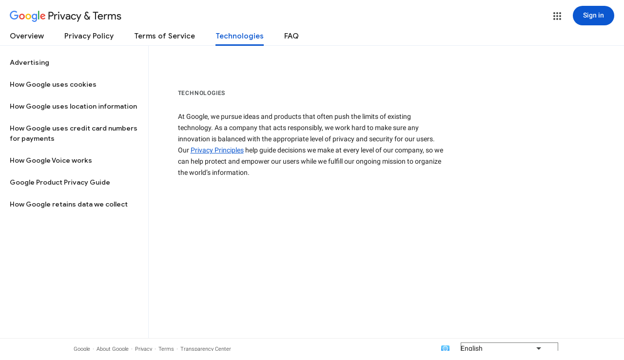

--- FILE ---
content_type: text/html; charset=UTF-8
request_url: https://feedback-pa.clients6.google.com/static/proxy.html?usegapi=1&jsh=m%3B%2F_%2Fscs%2Fabc-static%2F_%2Fjs%2Fk%3Dgapi.gapi.en.AKdz2vhcyW0.O%2Fd%3D1%2Frs%3DAHpOoo_GPfyZPmTuYcbMXzJr0yr8Akk4Tw%2Fm%3D__features__
body_size: 77
content:
<!DOCTYPE html>
<html>
<head>
<title></title>
<meta http-equiv="X-UA-Compatible" content="IE=edge" />
<script type="text/javascript" nonce="iTt7q82hOkO9Eo7VsUmzGA">
  window['startup'] = function() {
    googleapis.server.init();
  };
</script>
<script type="text/javascript"
  src="https://apis.google.com/js/googleapis.proxy.js?onload=startup" async
  defer nonce="iTt7q82hOkO9Eo7VsUmzGA"></script>
</head>
<body>
</body>
</html>
